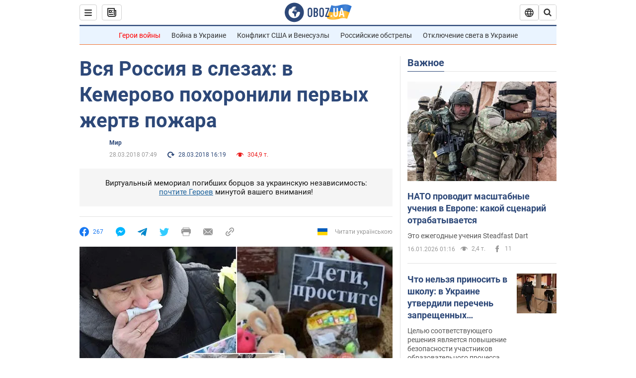

--- FILE ---
content_type: application/x-javascript; charset=utf-8
request_url: https://servicer.idealmedia.io/1418748/1?nocmp=1&sessionId=696a79c0-0a097&sessionPage=1&sessionNumberWeek=1&sessionNumber=1&scale_metric_1=64.00&scale_metric_2=256.00&scale_metric_3=100.00&cbuster=1768585664572346258004&pvid=180cf941-08e5-494e-bfe1-5ccbd70cf775&implVersion=11&lct=1763555100&mp4=1&ap=1&consentStrLen=0&wlid=24374651-ecab-4825-9981-0114c014f5d3&uniqId=04db6&niet=4g&nisd=false&evt=%5B%7B%22event%22%3A1%2C%22methods%22%3A%5B1%2C2%5D%7D%2C%7B%22event%22%3A2%2C%22methods%22%3A%5B1%2C2%5D%7D%5D&pv=5&jsv=es6&dpr=1&hashCommit=cbd500eb&apt=2018-03-28T07%3A49%3A00&tfre=4096&w=0&h=1&tl=150&tlp=1&sz=0x1&szp=1&szl=1&cxurl=https%3A%2F%2Fnews.obozrevatel.com%2Fabroad%2Fvsya-rossiya-v-slezah-nachalis-pohoronyi-zhertv-pozhara-v-kemerovo.htm&ref=&lu=https%3A%2F%2Fnews.obozrevatel.com%2Fabroad%2Fvsya-rossiya-v-slezah-nachalis-pohoronyi-zhertv-pozhara-v-kemerovo.htm
body_size: 851
content:
var _mgq=_mgq||[];
_mgq.push(["IdealmediaLoadGoods1418748_04db6",[
["tsn.ua","11960018","1","Драма на Бойківщині: поліція побачила дивне світло в кучугурі","Випадковий промінь екрана зберіг життя 15-річному юнаку, що п’яний замерзав у заметі.","0","","","","VbWUvTQsiF2g_cv2o_JRjx6jpc-ZAOG-1do7Y_XwloIwTJzDlndJxZG2sYQLxm7SJP9NESf5a0MfIieRFDqB_Kldt0JdlZKDYLbkLtP-Q-UPyTfA8SxDmetYlkleOIIg",{"i":"https://s-img.idealmedia.io/n/11960018/45x45/285x0x630x630/aHR0cDovL2ltZ2hvc3RzLmNvbS90LzUwOTE1My9jOGEwMTU5ZjA4Y2UwZjM0MjhiMzA3YTVjMDI1Nzc4My5qcGVn.webp?v=1768585664-jtBKyqbj2q3k1sjVPCHNyEjlxHaQhi3wTZ0_6MTTtho","l":"https://clck.idealmedia.io/pnews/11960018/i/1298901/pp/1/1?h=VbWUvTQsiF2g_cv2o_JRjx6jpc-ZAOG-1do7Y_XwloIwTJzDlndJxZG2sYQLxm7SJP9NESf5a0MfIieRFDqB_Kldt0JdlZKDYLbkLtP-Q-UPyTfA8SxDmetYlkleOIIg&utm_campaign=obozrevatel.com&utm_source=obozrevatel.com&utm_medium=referral&rid=766fbc9e-f303-11f0-9b66-d404e6f98490&tt=Direct&att=3&afrd=296&iv=11&ct=1&gdprApplies=0&muid=q0gIQAXFk8L9&st=-300&mp4=1&h2=RGCnD2pppFaSHdacZpvmnsy2GX6xlGXVu7txikoXAu9RGCPw-Jj4BtYdULfjGweqWZ1ZO-tw1p4XvU9aUf71HQ**","adc":[],"sdl":0,"dl":"","category":"События Украины","dbbr":0,"bbrt":0,"type":"e","media-type":"static","clicktrackers":[],"cta":"Читати далі","cdt":"","tri":"766fcbb7-f303-11f0-9b66-d404e6f98490","crid":"11960018"}],],
{"awc":{},"dt":"desktop","ts":"","tt":"Direct","isBot":1,"h2":"RGCnD2pppFaSHdacZpvmnsy2GX6xlGXVu7txikoXAu9RGCPw-Jj4BtYdULfjGweqWZ1ZO-tw1p4XvU9aUf71HQ**","ats":0,"rid":"766fbc9e-f303-11f0-9b66-d404e6f98490","pvid":"180cf941-08e5-494e-bfe1-5ccbd70cf775","iv":11,"brid":32,"muidn":"q0gIQAXFk8L9","dnt":2,"cv":2,"afrd":296,"consent":true,"adv_src_id":39175}]);
_mgqp();
